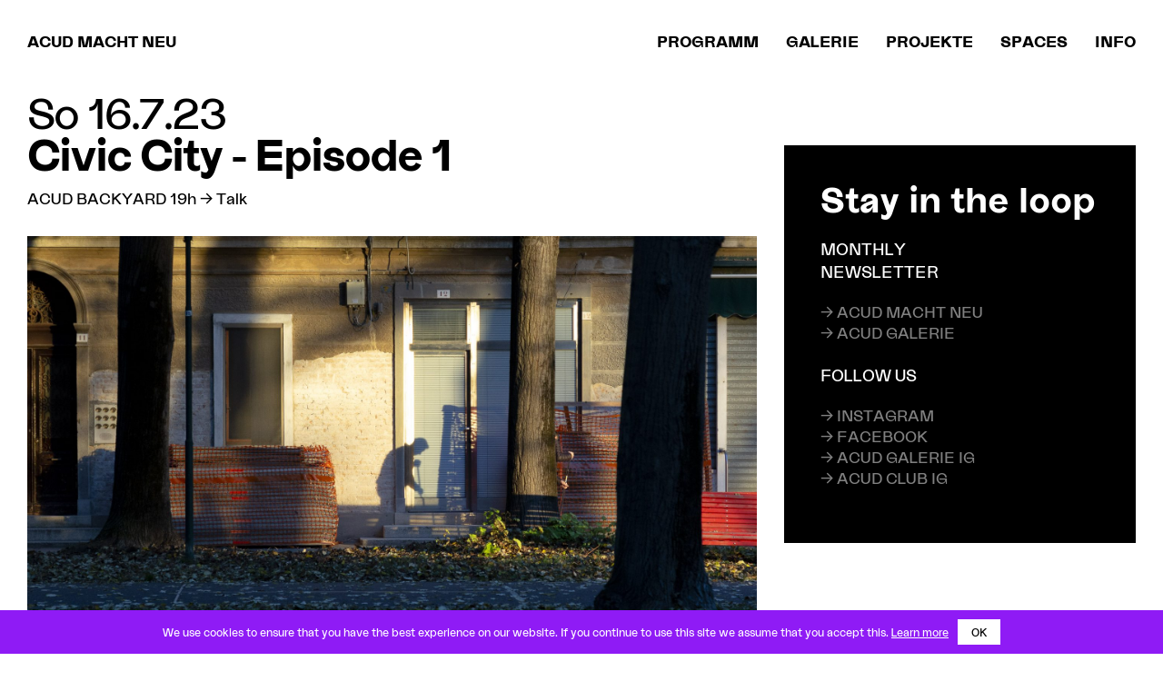

--- FILE ---
content_type: text/html; charset=UTF-8
request_url: https://acudmachtneu.de/events/1992/civic-city-episode-1/
body_size: 7968
content:
<!doctype html>
<html lang="en-US" class="no-js">
<head>
	<!-- Global site tag (gtag.js) - Google Analytics -->
	<script async src="https://www.googletagmanager.com/gtag/js?id=UA-125872042-1"></script>
	<script>
		window.dataLayer = window.dataLayer || [];
		function gtag(){dataLayer.push(arguments);}
		gtag('js', new Date());
		gtag('config', 'UA-125872042-1');
	</script>

	<meta charset="UTF-8">
	<title>  Civic City &#8211; Episode 1 | ACUD MACHT NEU</title>

	<meta http-equiv="X-UA-Compatible" content="IE=edge,chrome=1">
	<meta name="viewport" content="width=device-width, initial-scale=1.0">
	<meta name="description" content="3 spaces for music, art and extended program at kunsthaus ACUD">

	<link rel="apple-touch-icon" sizes="180x180" href="/apple-touch-icon.png">
	<link rel="icon" type="image/png" sizes="32x32" href="/favicon-32x32.png">
	<link rel="icon" type="image/png" sizes="16x16" href="/favicon-16x16.png">
	<link rel="manifest" href="/site.webmanifest">
	<link rel="mask-icon" href="/safari-pinned-tab.svg" color="#5bbad5">
	<meta name="msapplication-TileColor" content="#da532c">
	<meta name="theme-color" content="#ffffff">

	<link rel='dns-prefetch' href='//unpkg.com' />
<link rel='dns-prefetch' href='//use.fontawesome.com' />
<link rel='dns-prefetch' href='//s.w.org' />
<link rel='stylesheet' id='eme-jquery-ui-css-css'  href='https://acudmachtneu.de/resources/plugins/events-made-easy/css/jquery-ui-theme-smoothness-1.11.3/jquery-ui.min.css?ver=4.9.8' media='all' />
<link rel='stylesheet' id='eme-jquery-ui-autocomplete-css'  href='https://acudmachtneu.de/resources/plugins/events-made-easy/css/jquery.autocomplete.css?ver=4.9.8' media='all' />
<link rel='stylesheet' id='eme-jquery-select2-css-css'  href='https://acudmachtneu.de/resources/plugins/events-made-easy/js/jquery-select2/select2-4.0.4/dist/css/select2.min.css?ver=4.9.8' media='all' />
<link rel='stylesheet' id='eme_stylesheet-css'  href='https://acudmachtneu.de/resources/plugins/events-made-easy/css/eme.css?ver=4.9.8' media='all' />
<link rel='stylesheet' id='eme-leaflet-css-css'  href='https://acudmachtneu.de/resources/plugins/events-made-easy/js/leaflet-1.4.0/leaflet.css?ver=4.9.8' media='all' />
<link rel='stylesheet' id='amn-swiper-css-css'  href='https://acudmachtneu.de/resources/themes/amn/bower_components/swiper/dist/css/swiper.min.css?ver=3.4.2' media='all' />
<link rel='stylesheet' id='amn-awesome-css-css'  href='https://use.fontawesome.com/releases/v5.2.0/css/all.css?ver=5.2.0' media='all' />
<link rel='stylesheet' id='amn-aos-css'  href='https://unpkg.com/aos@next/dist/aos.css?ver=5.2.0' media='all' />
<link rel='stylesheet' id='amn-style-css'  href='https://acudmachtneu.de/resources/themes/amn/style.css?ver=7.0.7' media='all' />
<link rel='stylesheet' id='msl-main-css'  href='https://acudmachtneu.de/resources/plugins/master-slider/public/assets/css/masterslider.main.css?ver=3.9.3' media='all' />
<link rel='stylesheet' id='msl-custom-css'  href='https://acudmachtneu.de/resources/uploads/master-slider/custom.css?ver=5.8' media='all' />
<script type='text/javascript' src='https://acudmachtneu.de/resources/themes/amn/js/vendor/conditionizr-4.3.0.min.js?ver=4.3.0'></script>
<script type='text/javascript' src='https://acudmachtneu.de/resources/themes/amn/js/vendor/modernizr-2.7.1.min.js?ver=2.7.1'></script>
<script type='text/javascript' src='https://acudmachtneu.de/app/wp-includes/js/jquery/jquery.js?ver=1.12.4'></script>
<script type='text/javascript' src='https://acudmachtneu.de/app/wp-includes/js/jquery/jquery-migrate.min.js?ver=1.4.1'></script>
<script type='text/javascript' src='https://acudmachtneu.de/app/wp-includes/js/jquery/ui/core.min.js?ver=1.11.4'></script>
<script type='text/javascript' src='https://acudmachtneu.de/app/wp-includes/js/jquery/ui/datepicker.min.js?ver=1.11.4'></script>
<script type='text/javascript'>
jQuery(document).ready(function(jQuery){jQuery.datepicker.setDefaults({"closeText":"Close","currentText":"Today","monthNames":["January","February","March","April","May","June","July","August","September","October","November","December"],"monthNamesShort":["Jan","Feb","Mar","Apr","May","Jun","Jul","Aug","Sep","Oct","Nov","Dec"],"nextText":"Next","prevText":"Previous","dayNames":["Sunday","Monday","Tuesday","Wednesday","Thursday","Friday","Saturday"],"dayNamesShort":["Sun","Mon","Tue","Wed","Thu","Fri","Sat"],"dayNamesMin":["S","M","T","W","T","F","S"],"dateFormat":"MM d, yy","firstDay":1,"isRTL":false});});
</script>
<script type='text/javascript' src='https://acudmachtneu.de/resources/plugins/events-made-easy/js/jquery-select2/select2-4.0.4/dist/js/select2.min.js?ver=2.0.84'></script>
<script type='text/javascript'>
/* <![CDATA[ */
var emebasic = {"translate_plugin_url":"https:\/\/acudmachtneu.de\/resources\/plugins\/events-made-easy\/","translate_ajax_url":"https:\/\/acudmachtneu.de\/app\/wp-admin\/admin-ajax.php","translate_selectstate":"State","translate_selectcountry":"Country","translate_frontendnonce":"09d0a338f8","translate_error":"An error has occurred","translate_clear":"Clear","translate_mailingpreferences":"Mailing preferences","translate_yessure":"Yes, I'm sure","translate_iwantmails":"I want to receive mails","translate_dateformat":"MM d, yy"};
/* ]]> */
</script>
<script type='text/javascript' defer="defer" src='https://acudmachtneu.de/resources/plugins/events-made-easy/js/eme.js?ver=2.0.84'></script>
<link rel='https://api.w.org/' href='https://acudmachtneu.de/wp-json/' />
<link rel="alternate" type="application/json+oembed" href="https://acudmachtneu.de/wp-json/oembed/1.0/embed?url=https%3A%2F%2Facudmachtneu.de%2Fevents%2F" />
<link rel="alternate" type="text/xml+oembed" href="https://acudmachtneu.de/wp-json/oembed/1.0/embed?url=https%3A%2F%2Facudmachtneu.de%2Fevents%2F&#038;format=xml" />
<link rel="canonical" href="https://acudmachtneu.de/events/civic-city-episode-1/" />
<script>var ms_grabbing_curosr = 'https://acudmachtneu.de/resources/plugins/master-slider/public/assets/css/common/grabbing.cur', ms_grab_curosr = 'https://acudmachtneu.de/resources/plugins/master-slider/public/assets/css/common/grab.cur';</script>
<meta name="generator" content="MasterSlider 3.9.3 - Responsive Touch Image Slider | avt.li/msf" />
	<script>
        // conditionizr.com
        // configure environment tests
        conditionizr.config({
        	assets: 'https://acudmachtneu.de/resources/themes/amn',
        	tests: {}
        });
    </script>
</head>
<body class="page-template-default page page-id-4260 _masterslider _ms_version_3.9.3 events">
	<div class="l-body-wrapper">
		<div class="l-wrapper l-wrapper--header">
				<header class="header l-wrapper-inner jsHeader" role="banner">
				<div class="header__title t-bold">
					<a href="https://acudmachtneu.de">
						ACUD MACHT NEU					</a>

									</div>

				<nav class="nav header__nav jsHeader__nav" role="navigation">
					<ul class="main-menu "><li class="main-menu__item  main-menu__item--4248"><a href="https://acudmachtneu.de/programm/" class="main-menu__link">Programm</a></li>
<li class="main-menu__item  main-menu__item--4254"><a href="https://acudmachtneu.de/spaces/galerie/" class="main-menu__link">Galerie</a></li>
<li class="main-menu__item  main-menu__item--8670"><a href="https://acudmachtneu.de/projekte/" class="main-menu__link">Projekte</a></li>
<li class="main-menu__item  main-menu__item--parent  main-menu__item--4250"><a href="https://acudmachtneu.de/spaces/" class="main-menu__link">Spaces</a>
	<ul class="main-menu__sub-menu main-menu__sub-menu--1">
    <li class="main-menu__sub-menu__item main-menu__sub-menu--1__item  main-menu__item--4253"><a href="https://acudmachtneu.de/spaces/club/" class="main-menu__sub-menu__link  main-menu__sub-menu--1__link">Club</a></li>
    <li class="main-menu__sub-menu__item main-menu__sub-menu--1__item  main-menu__item--4255"><a href="https://acudmachtneu.de/spaces/studio/" class="main-menu__sub-menu__link  main-menu__sub-menu--1__link">Studio</a></li>
    <li class="main-menu__sub-menu__item main-menu__sub-menu--1__item  main-menu__item--4254"><a href="https://acudmachtneu.de/spaces/galerie/" class="main-menu__sub-menu__link  main-menu__sub-menu--1__link">Galerie</a></li>
    <li class="main-menu__sub-menu__item main-menu__sub-menu--1__item  main-menu__item--4252"><a href="https://acudmachtneu.de/spaces/backyard/" class="main-menu__sub-menu__link  main-menu__sub-menu--1__link">Backyard</a></li>
</ul>
</li>
<li class="main-menu__item  main-menu__item--parent  main-menu__item--4251"><a href="https://acudmachtneu.de/info/" class="main-menu__link">Info</a>
	<ul class="main-menu__sub-menu main-menu__sub-menu--1">
    <li class="main-menu__sub-menu__item main-menu__sub-menu--1__item  main-menu__item--4257"><a href="https://acudmachtneu.de/info/about/" class="main-menu__sub-menu__link  main-menu__sub-menu--1__link">About</a></li>
    <li class="main-menu__sub-menu__item main-menu__sub-menu--1__item  main-menu__item--4258"><a href="https://acudmachtneu.de/info/team/" class="main-menu__sub-menu__link  main-menu__sub-menu--1__link">Team</a></li>
    <li class="main-menu__sub-menu__item main-menu__sub-menu--1__item  main-menu__item--4249"><a href="https://acudmachtneu.de/mag/" class="main-menu__sub-menu__link  main-menu__sub-menu--1__link">Archive</a></li>
    <li class="main-menu__sub-menu__item main-menu__sub-menu--1__item  main-menu__item--4256"><a href="https://acudmachtneu.de/info/kontakt/" class="main-menu__sub-menu__link  main-menu__sub-menu--1__link">Kontakt</a></li>
    <li class="main-menu__sub-menu__item main-menu__sub-menu--1__item  main-menu__item--4259"><a href="https://acudmachtneu.de/info/rental/" class="main-menu__sub-menu__link  main-menu__sub-menu--1__link">Rentals</a></li>
    <li class="main-menu__sub-menu__item main-menu__sub-menu--1__item  main-menu__item--8057"><a href="https://acudmachtneu.de/info/accessibility/" class="main-menu__sub-menu__link  main-menu__sub-menu--1__link">Barrier-free</a></li>
    <li class="main-menu__sub-menu__item main-menu__sub-menu--1__item  main-menu__item--11423"><a href="https://www.google.com/maps/place/ACUD+MACHT+NEU/@52.5335332,13.3986714,17z/data=!3m1!4b1!4m5!3m4!1s0x47a851fadbd3996d:0x52be653004de1913!8m2!3d52.53353!4d13.40086" class="main-menu__sub-menu__link  main-menu__sub-menu--1__link">FIND US</a></li>
</ul>
</li>
</ul>					<div class="footer__social footer__social--nav-header t-uppercase">
						<a href="/impressum/" class="footer__social__item footer__social__item--text">Impressum</a>
						<a href="/privacy/"class="footer__social__item footer__social__item--text">PRIVACY</a>
						<a href="https://instagram.com/acudmachtneu" target="_blank" class="footer__social__item">IG</a>
						<a href="https://facebook.com/AcudMachtNeu" target="_blank" class="footer__social__item">FB</a>
						<a href="https://www.youtube.com/results?search_query=acud+macht+neu" target="_blank" class="footer__social__item footer__social__item--end">YT</a>
					</div>
				</nav>

				<button class="hamburger hamburger--minus l-hamburger jsHamburger" type="button">
				<span class="hamburger-box">
					<span class="hamburger-inner"></span>
				</span>
				</button>

			</header>
		</div>

				
		<div class="l-wrapper-container">
<main role="main">
	
	<div class="l-wrapper">
		<div class="event-single l-wrapper-inner l-wrapper-inner-has-widget">
			<div class="l-wrapper-inner-has-widget__margin">
				
				
				
				<section class="l-section l-wrapper-inner-has-widget__content">
				
					<article id="post-4260" class="article event-article">

						<div class="event-article__header l-section l-section-offset">
							<div class="t-title-header">
								<div class="t3 t-title-header">So 16.7.23</div><h1 class="t3 t-bold t-title-header--event">Civic City - Episode 1</h1><div class="t-margin-header t-margin-header--t2"> ACUD BACKYARD&nbsp;19h  &rarr; Talk </div>															</div>
						</div>

						<div class="event-article__figure l-section t-section-title--header">
							<img width="1920" height="1080" src="https://acudmachtneu.de/resources/uploads/2023/06/Venice-1920x1080.jpg" class="attachment-hd2 size-hd2" alt="" srcset="https://acudmachtneu.de/resources/uploads/2023/06/Venice-1920x1080.jpg 1920w, https://acudmachtneu.de/resources/uploads/2023/06/Venice-640x360.jpg 640w" sizes="(max-width: 1920px) 100vw, 1920px" />						</div>

						<div class="event-article__content wysiwug wysiwug--event">
							<p>The first episode of the talk series Civic City, titled "<strong>Planning Processes/Decision-Making/Accountability</strong>," dives into how decisions are made and urban processes are planned. It examines the involvement of different stakeholders in the planning process, their reactions to the needs of the population, and the starting point for processes of change. The representation of minority cultures and the voices of the marginalized in these processes are also explored.</p>
<p><em>Die erste Folge <strong>Planung/Entscheidung/Rechenschaft</strong> befasst sich damit, wie Entscheidungen getroffen und urbane Prozesse geplant werden. Es wird untersucht, wie verschiedene Interessengruppen in den Planungsprozess einbezogen werden, wie auf die Bedürfnisse der Bevölkerung reagiert wird und wo der Ausgangspunkt für Veränderungsprozesse liegt. Auch die Vertretung von Minderheitenkulturen und die Stimmen der von diesen Prozessen ausgegrenzten werden untersucht.</em></p>
<p>GÄSTE /GUESTS <strong>Tina Müller</strong> (Protestoper Lauratibor), <strong>Christof Mayer</strong> Mitbegründer von Raumlabor Berlin und Gastprofessor an der UdK Berlin MODERATION: <strong>Fetewei Tarekegn</strong> <em>nach dem Gespräch Musik von</em>/after the talk a concert by <strong>Öz Kaveller</strong> </p>
<p><strong>Eintritt frei</strong></p>
<p><img src="https://acudmachtneu.de/resources/uploads/2023/07/Tina_Müller-s-1-700x864.jpg" alt="" class="alignnone size-large wp-image-10891" /></p>
<p><strong>Tina Müller</strong> (Berlin) is a playwright. Her plays are usually created in a collaborative process with the actors and actresses and have been performed many times and won awards. For some years now, she has been working increasingly at the interface of art and activism. She wrote the libretto of the protest opera Wem gehört Lauratibor? (Who owns Lauratibor?) for the preservation of the Ratibor 14 area and Kreuzberg's neighbourhood culture, which was performed in numerous demonstrations on Berlin's streets from 2020-22, as well as at the Copenhagen Opera Festival.<br />
She is currently developing the street performance Der Turm stürzt ein (The Tower Collapses) in a collective against the opening of the Amazon Tower in Berlin-Friedrichshain. </p>
<p><em><strong>Tina Müller</strong> (Berlin) ist Theaterautorin. Ihre Stücke entstehen meist im gemeinsamen Prozess mit den Darsteller*innen und wurden vielfach nachgespielt, sowie ausgezeichnet. Seit einigen Jahren arbeitet sie vermehrt an der Schnittstelle von Kunst und Aktivismus. Für den Erhalt des Areals Ratibor 14 und der Kreuzberger Kiezkultur schrieb sie das Libretto der Protestoper Wem gehört Lauratibor?, die von 2020-22 in zahlreichen Demonstrationen auf Berlins Straßen, sowie dem Kopenhagen Opera Festival aufgeführt wurde.<br />
Zur Zeit entwickelt sie im Kollektiv die Straßenperformance Der Turm stürzt ein gegen die Eröffnung des Amazon-Towers in Berlin-Friedrichshain.</em> </p>
<p><img src="https://acudmachtneu.de/resources/uploads/2023/07/csm_Christof_Mayer_408a148a3f.jpg" alt="" class="alignnone size-full wp-image-10890" /></p>
<p><em><strong>Christof Mayer</strong> (* 1967) studierte Architektur in Berlin und London. Er beschloss das Studium an der Technischen Universität Berlin als Diplom Ingenieur. Gemeinsam mit Andrea Hofmann, Jan Liesegang und Markus Bader begründete er die Gruppe raumlaborberlin. Christof Mayer unterrichtete in Deutschland, Norwegen, Australien und in der Schweiz. 2014 hielt er eine Residency an der Monash University in Melbourne. Seit 2017 ist er Professor APP/DAV an der Bergen Architecture School in Bergen, Norwegen und seit 2018 Gastprofessor an der UdK Berlin in der Fakultät Gestaltung im Institut für Architektur und Städtebau.</em></p>
<p><strong>Christof Mayer</strong> (* 1967) studied architecture in Berlin and London. He graduated from the Technical University of Berlin with a degree in engineering. Together with Andrea Hofmann, Jan Liesegang and Markus Bader he founded the group raumlaborberlin. Christof Mayer has taught in Germany, Norway, Australia and Switzerland. In 2014, he held a residency at Monash University in Melbourne. Since 2017 he has been Professor APP/DAV at the Bergen Architecture School in Bergen, Norway, and since 2018 he has been a visiting professor at the UdK Berlin in the Faculty of Design in the Institute of Architecture and Urban Design.</p>
<p><strong>Über/About:</strong></p>
<p><strong>CIVIC CITY<br />
Participation: Politics, Art and the City</strong><br />
Series of talks with musical accompaniment in public space.<br />
In English with translation</p>
<p>16.07. | 19:00 ACUD MACHT NEU<br />
13.08. | 19:00 NACHBARSCHAFTSCAMPUS DAMMWEG<br />
20.08. | 18:00 TAK THEATER - PRINZENHOF<br />
10.09. | 19:00 ACUD MACHT NEU<br />
08.10. | 19:00 AUFBAU HAUS (DATUM TBC)</p>
<p>The "Civic City" series of conversations, which will also be broadcast live as a podcast and video stream, brings together artists*, urbanists*, thinkers*, and organizers in conversations to discuss, explore, and imagine new forms of living, working, and participating together in Berlin, both now and in the future.<br />
What does participation look like in a city like Berlin?  Is it constant voting in referenda or referendums, do citizens get the opportunity to participate in planning processes? How do we develop alternative designs amidst a flood of fragmentary information and impulses that fill our daily lives? In this daily onslaught, after the fake news has filtered out, where do we still find places where open discussion is possible? Is it possible to combine participation, family and work? How do people who are part of this society but do not have German citizenship participate?<br />
In a series of 5 conversations, we want to create public spaces of mutual enrichment that allow moments of shared reflection and imagination. Moderated by Fetewei Tarekegn, a presenter, artist, and urban gardener who regularly invites guests on his show "Minority Report" to engage in critical conversations about their experiences as part of minority groups and who co-manages a community garden at the Dammweg Community Campus.<br />
This series is a joint project of ACUD MACHT NEU, the Community Campus Dammweg (Berlin Mondiale), tak Theater Aufbau Kreuzberg and Aufbau Haus and is part of the initiative DRAUSSENSTADT, funded by the Senate Department for Culture and Europe and the Stiftung für Kulturelle Weiterbildung und Kulturberatung.</p>
<p>With: Tina Müller, Youness Atbane, Houssam Aldeen, Khabit Ebob Enow, Ali Moraly, Anna Gomann, Sulafa Hijazi, a.o.</p>
<p><em><strong>CIVIC CITY<br />
Participation: Politics, Art and the City</strong><br />
Gesprächsreihe mit musikalischer Begleitung im öffentlichen Raum.<br />
In englischer Sprache mit Übersetzung</p>
<p>16.07. | 19:00 ACUD MACHT NEU<br />
13.08. | 19:00 NACHBARSCHAFTSCAMPUS DAMMWEG<br />
20.08. | 18:00 TAK THEATER - PRINZENHOF<br />
10.09. | 19:00 ACUD MACHT NEU<br />
08.10. | 19:00 AUFBAU HAUS (DATUM TBC)</p>
<p>Die Gesprächsreihe "Civic City",  die auch live als Podcast und Videostream übertragen wird, bringt Künstler*innen, Urbanist*innen, Denker*innen und Organisator*innen in Unterhaltungen zusammen, um aktuelle und zukünftige Formen des Zusammenlebens, der Arbeit und der Beteiligung in Berlin zu diskutieren, zu untersuchen und neue Formen zu imaginieren.<br />
Wie sieht Teilhabe und Partizipation in einer Stadt wie Berlin aus?  Ist es ständiges Abstimmen in Volksentscheiden oder Referenden, bekommen Bürger*innen Gelegenheit, sich in Planungsprozessen einzubringen? Wie entwickeln wir Alternativ-Entwürfe inmitten einer Flut von fragmentarischen Informationen und Impulsen, die unsere Alltage füllen? Wo finden wir in diesem täglichen Ansturm, nachdem der Fake News gefiltert ist, noch Plätze, in denen eine offene Diskussion möglich ist? Ist es möglich, Teilhabe, Familie und Beruf zu vereinen? Wie beteiligen sich Menschen, die Teil dieser Gesellschaft sind, aber über keine deutsche Staatsangehörigkeit verfügen?<br />
In einer Reihe von 5 Gesprächen möchten wir öffentliche Räume der gegenseitigen Bereicherung schaffen, die Momente der gemeinsamen Reflektion und Vorstellung erlauben. Moderiert von Fetewei Tarekegn, einem Moderator, Künstler und urbanen Gärtner, der in seiner Sendung “Minority Report” regelmäßig Gäste zu kritischen Unterhaltungen über ihre Erfahrungen als Teil von Minderheiten einlädt und am Community Campus Dammweg einen Gemeinschaftsgarten mitbetreibt.<br />
Diese Reihe ist ein Gemeinschaftsprojekt von ACUD MACHT NEU, dem Community Campus Dammweg (Berlin Mondiale), dem tak Theater Aufbau Kreuzberg und dem Aufbau Haus und ist Teil der Initiative DRAUSSENSTADT, gefördert von der Senatsverwaltung für Kultur und Europa sowie der Stiftung für Kulturelle Weiterbildung und Kulturberatung.</p>
<p>Mit: Tina Müller, Youness Atbane, Houssam Aldeen, Khabit Ebob Enow, Ali Moraly, Anna Gomann, Sulafa Hijazi, u.a.	</em></p>
<p>Ein Projekt von:</p>
<p><img src="https://acudmachtneu.de/resources/uploads/2023/06/Logos-draussen-700x181.jpg" alt="" class="alignnone size-large wp-image-10885" /></p>
<p><img src="https://acudmachtneu.de/resources/uploads/2023/06/draussenstadt_logo_rgb_schwarz-web-700x116.jpg" alt="" class="alignnone size-large wp-image-10884" /></p>
						</div>

						
					</article>

												</section>

				<section class="l-section l-wrapper-inner-has-widget__widget">
					<div class="widget-newsletter">
	<div class="widget-border">
		<h2 class="t2 t-bold">Stay in the loop</h2>
		<h3 class="t0-5">
			monthly <br> newsletter
		</h3>
		
		<div class=""><a href="http://eepurl.com/TbEyr" target="_blank">&rarr; ACUD MACHT NEU</a></div>
		<div class=""><a href="http://eepurl.com/TbEyr" target="_blank">&rarr; ACUD GALERIE</a> </div>
		<br />
		<h3 class="t0-5">Follow us</h3>
		<div class=""><a href="https://instagram.com/acudmachtneu" target="_blank">&rarr; INSTAGRAM</a></div>
		<div class=""><a href="https://facebook.com/AcudMachtNeu" target="_blank">&rarr; FACEBOOK</a></div>
		<div class=""><a href="https://instagram.com/acudgalerie" target="_blank">&rarr; ACUD GALERIE IG</a></div>
		<div class=""><a href="https://instagram.com/acudclub" target="_blank">&rarr; ACUD CLUB IG</a></div>
	</div>
</div>
	
				</section>


				

			</div>
		</div>
	</div>

</main>

			<div class="l-wrapper l-wrapper--footer">
				<footer class="footer l-wrapper-inner" role="contentinfo">
					
					<div class="footer__address">
						<div class="footer__address__logo">
							<img src="https://acudmachtneu.de/resources/themes/amn/img/amn-logo.svg" class="footer__address__logo__img">
						</div>
						<div class="footer__address__text t-uppercase">
							<a target="_blank" href="https://www.google.com/maps/place/ACUD+MACHT+NEU/@52.5335332,13.3986714,17z/data=!3m1!4b1!4m5!3m4!1s0x47a851fadbd3996d:0x52be653004de1913!8m2!3d52.53353!4d13.40086">
							Veteranenstraße 21<br>
							10119 Berlin Mitte<br>
							U8 Rosenthaler Platz
							</a>
						</div>	
					</div>

					<div class="footer__social t-uppercase">
						<a href="/impressum/" class="footer__social__item footer__social__item--text">Impressum</a>
						<a href="/privacy/"class="footer__social__item footer__social__item--text">PRIVACY</a>
						<a href="https://instagram.com/acudmachtneu" target="_blank" class="footer__social__item">IG</a>
						<a href="https://facebook.com/AcudMachtNeu" target="_blank" class="footer__social__item">FB</a>
						<a href="https://www.youtube.com/results?search_query=acud+macht+neu" target="_blank" class="footer__social__item footer__social__item--end">YT</a>
					</div>
				</footer>
			</div>

		</div>
		<script type='text/javascript' src='https://acudmachtneu.de/app/wp-includes/js/jquery/ui/widget.min.js?ver=1.11.4'></script>
<script type='text/javascript' src='https://acudmachtneu.de/app/wp-includes/js/jquery/ui/mouse.min.js?ver=1.11.4'></script>
<script type='text/javascript' src='https://acudmachtneu.de/app/wp-includes/js/jquery/ui/resizable.min.js?ver=1.11.4'></script>
<script type='text/javascript' src='https://acudmachtneu.de/app/wp-includes/js/jquery/ui/draggable.min.js?ver=1.11.4'></script>
<script type='text/javascript' src='https://acudmachtneu.de/app/wp-includes/js/jquery/ui/button.min.js?ver=1.11.4'></script>
<script type='text/javascript' src='https://acudmachtneu.de/app/wp-includes/js/jquery/ui/position.min.js?ver=1.11.4'></script>
<script type='text/javascript' src='https://acudmachtneu.de/app/wp-includes/js/jquery/ui/dialog.min.js?ver=1.11.4'></script>
<script type='text/javascript' src='https://acudmachtneu.de/resources/themes/amn/bower_components/lazysizes/lazysizes.min.js?ver=4.1.0'></script>
<script type='text/javascript' src='https://acudmachtneu.de/resources/themes/amn/bower_components/swiper/dist/js/swiper.min.js?ver=3.4.2'></script>
<script type='text/javascript' src='https://acudmachtneu.de/resources/themes/amn/js/min/cookie.notice.min.js?ver=4.9.8'></script>
<script type='text/javascript' src='https://unpkg.com/aos@next/dist/aos.js?ver=4.9.8'></script>
<script type='text/javascript' src='https://acudmachtneu.de/resources/themes/amn/js/cookie-notice-config.js?ver=4.9.8'></script>
<script type='text/javascript' src='https://acudmachtneu.de/resources/plugins/master-slider/public/assets/js/jquery.easing.min.js?ver=3.9.3'></script>
<script type='text/javascript' src='https://acudmachtneu.de/resources/plugins/master-slider/public/assets/js/masterslider.min.js?ver=3.9.3'></script>
<script type='text/javascript' src='https://acudmachtneu.de/resources/themes/amn/js/min/scripts-min.js?ver=7.0.7'></script>
<script type='text/javascript' src='https://acudmachtneu.de/app/wp-includes/js/wp-embed.min.js?ver=4.9.8'></script>
		
		</div>
	</body>
</html>


--- FILE ---
content_type: text/css
request_url: https://acudmachtneu.de/resources/plugins/events-made-easy/css/eme.css?ver=4.9.8
body_size: 2902
content:
@media only screen and (min-width: 900px) {
  #div_person {position: relative;}
  #div_person_image {position:absolute; left:50%; top:0; z-index: 100;}
}
@media only screen and (min-width: 600px) {
  .rightclickhint {
    float: right;
    margin: 0;
  }
}

/* don't show the right-click hint for small screens */
@media only screen and (max-width: 600px) {
	.rightclickhint {display:none;}
	.eme_import_form_img {display:none;}
	.jtable-page-list {display:none !important;}
	.jtable-page-info {display:none !important;}
}

#person_image_example {
   max-height: 250px;
   max-width: 300px;
}

.eme_select2_class {
   width: 50%;
}

.eme_admin_button_middle {
	vertical-align: middle !important;
}

.eme_smaller {
   font-size: smaller;
   margin-bottom: 0em;  margin-top: 0em;
}

table.eme_membership_admin_table td {
	vertical-align: top;
}

table#eme-bookings-table tfoot td.booking-result {
	font-weight: bold;
   	background:#6D6D6D url("../images/menu-bits.gif") repeat-x scroll left top;      
	color: #eee;
}

div#eme_printable_container {
	width: 100%;
	text-align: center;
}

table#eme_printable_table {
	width: 100%;
   border-collapse:collapse;
}

tr#eme_printable_booked-seats td {
	border-top: 2px solid grey;
}

table#eme-bookings-table tfoot th {
	text-align: right;
	padding-right: 1em;
}    

table#event_attributes tr {
	vertical-align: top;
}

table.eme-rsvp-form, table.eme-member-form {
	width: 80%;
}  
table.eme-rsvp-form th, table.eme-member-form th { 
	text-align: right;
	width: 35%;
}

table.eme-rsvp-form td, table.eme-member-form td { 
	padding-left: 1em;
	text-align: left;
}      

div.eme-rsvp-message-success, div.eme-member-message-success, div.eme-subscribe-message-success, div.eme-unsubscribe-message-success, div.eme-rsvp-message-error, div.eme-member-message-error, div.eme-subscribe-message-error, div.eme-unsubscribe-message-error {
	margin-bottom: 1em;
	background-color: #FDDD73;
	padding: 5px;
	border: 2px solid #FF9100;
}
.eme-hidden {     
	display: none; /* by default hidden, we'll show it via ajax when needed */
}

/* Printable stuff */
body#printable {
	font-family: Geneva, Helvetica, Arial, sans-serif;  
	text-align: center;
}  
body#printable #container { 
	margin: 0 auto; 
	width: 780px;
	text-align: left;
}                                                                   
table#bookings-table {
	width: 600px;     
	border-spacing: 0px;

}
table#bookings-table td {
	padding: 5px 0;
}
table#bookings-table td.seats-number {
	text-align: right;
	padding-right: 20px;
}
table#bookings-table th {
	text-align: left;
	margin-left: 5px;
}   
table#bookings-table tr#booked-seats td{
	border-top: 2px solid #999;    
}      

table#bookings-table td.total-label {
	text-align: right;
}                                  

table#bookings-table tr#booked-seats td.seats-number, table#bookings-table tr#available-seats td.seats-number {
	font-weight: bold;
}

p#recurrence_warning {
	border: 2px solid #FD0000;
	background: #FF7146;
	color: #fff;
	font-weight: bold;
	padding: 5px;
}
input#event_url {
	width: 100%
}
div#icon-events{
	background:url('../images/calendar-32.png') no-repeat center;
}

table#eme-location-data th {
	text-align: right;
	width: 50px;
}
#eme_global_map {
	line-height: 100%;
}
.eme-location-map {
	width: 100%;
	height: 300px;
	line-height: 100%;
}
.eme-location-balloon {
	font-size: 95%;  
	line-height: 100%;
   margin-bottom: 1em;
}
/* this one influences the map appearance in the admin backend when editing events */
div#eme-admin-map-not-found {
   width: 400px;
   font-size: 140%;
   text-align: center;
   margin-top: 100px;
   display: none;
}
div#eme-admin-location-map {
   width: 400px;
   height: 300px;
   display: none;
   margin-right: 8px;
}
/* for google maps to work ok in IE, we need at least 690px as max-width for the images */
.eme_global_map img,
.eme-location-map img {
	max-width: none !important;
	background: none !important;
}
.eme_events_list, .eme_locations_list {
   clear:both;
}
.eme_locations_list li {
   cursor:default;
}

table.eme-calendar-table td {
	padding: 2px 4px;
	text-align: center;
}
table.eme-calendar-table tr.days-names {
	font-weight: bold;
}
table.eme-calendar-table td.eventless-pre, table.eme-calendar-table td.eventless-post {
	color: #ccc;
}
table.eme-calendar-table td.eventful a, table.eme-calendar-table td.eventful-today a, div.eventful-today a, div.eventful a {
  font-weight: bold;
  color: #FD7E29;
}
table.eme-calendar-table td span.eme-cal-holidays {
  color: #FD7E29;
}

table.eme-calendar-table td.eventless-today {
   background-color: #CFCFCF;  
}
table.eme-calendar-table thead {
	font-size: 120%;  
	font-weight: bold;  
}

/*
.eme-calendar-table {
	background-color:#fff;
}
*/
table.fullcalendar {
	table-layout:fixed;
	border-collapse:collapse;
	width:100%;
}
#content table.fullcalendar td {
	border:1px solid #000;
}
table.fullcalendar td {
	padding:0 !important;
	border:1px solid #000;
	text-align:left;
	vertical-align:top;
}
table.fullcalendar a.prev-month, table.smallcalendar a.prev-month, div.emeDivTableHead a.prev-month {
	float:left;
	padding-left:.7em;
	text-decoration:none;
}
table.fullcalendar a.prev-month img, table.smallcalendar a.prev-month img {
        display: inline;
}
table.fullcalendar a.next-month, table.smallcalendar a.next-month, div.emeDivTableHead a.next-month {
	float:right;
	padding-right:.7em;
	text-decoration:none;
}
table.fullcalendar a.next-month img, table.smallcalendar a.next-month img {
        display: inline;
}
table.fullcalendar td.month_name, div.month_name {
	text-align:center;
	vertical-align:middle;
}
table.fullcalendar tr.days-names td, div.days-names {
	height:1.4em;
	text-align:center;
	vertical-align:middle;
}
table.fullcalendar tbody td {
	height:4em;
	text-align:left;
	overflow:hidden;
}
table.fullcalendar ul {
	padding-left: 10px;
}
table.fullcalendar ul li {
	margin:7px 0 0 0;
	font-size:.7em;
	line-height:normal;
}
table.fullcalendar td.eventless-today, table.fullcalendar td.eventful-today, div.eventless-today,  div.eventful-today {
	background-color:#eee;
}

table.eme_mailings_table {
   border-collapse: collapse;
   width: 80%;
}
table.eme_mailings_table table, table.eme_mailings_table th, table.eme_mailings_table td {
   border: 1px solid black;
   padding-left: 5px
}

.emeDivTable {
	display: table;
	border-collapse: collapse;
	width: 100%;
}
.emeDivTableHead {
	font-weight: bold;
}
.emeDivTableRow {
	display: table-row;
}
.emeDivTableHeading {
	display: table-header-group;
}
.emeDivTableCell {
	height: 4em;
}
.emeDivTableCell, .emeDivTableHead {
	display: table-cell;
	padding: 3px 0px;
	border: 1px solid #999999;
	width: 12%;
}
.emeDivTableCell ul {
	list-style-position: inside;
	padding-left: 3px;
	font-size: 0.7em;
	line-height: normal;
}
.emeDivTableHeading {
	display: table-header-group;
	font-weight: bold;
}
.emeDivTableFoot {
	display: table-footer-group;
	font-weight: bold;
}
.emeDivTableBody {
	display: table-row-group;
}

#events-pagination-top {
  margin-bottom:1em;
}
#locations-pagination-top,#locations-pagination-bottom,#events-pagination-top,#events-pagination-bottom {
      text-align: center;
}
#locations-pagination-top a,#locations-pagination-bottom a,#events-pagination-top a,#events-pagination-bottom a {
      margin: 0 20px 0 20px;
      text-decoration: none;
      padding: 3px 0;
}
.eme_nav_left {
   float: left;
}
.eme_nav_right {
   float: right;
}
/* eliminate the vertical space between the "Your Street Address" text entry box and the "Get Directions" submit button in cases where the button wraps below the text box in the map location balloon */
#saddr {
  margin-bottom:0;
}
/* for the honeypot, render it invisible */
#honeypot_check { display: none; }
/* for the datepicker at the bottom of the edit/new event page, render it invisible */
#ui-datepicker-div { display: none; }
.eme_formfield_date {
  background-image: url("../images/calendar-16.png");
  background-position: right center;
  background-repeat: no-repeat;
  padding-right: 18px;
}

/* datatable fix so the footer doesn't overlap with the table in some browsers */
.dataTables_wrapper {
  float: left;
  width: 100%;
}
div.dt-buttons {
  float: right;
}

/* jtable fix so the footer doesn't overlap with the table in some browsers */
.jtable-main-container {
  float: left;
  width: 100%;
}

.eme_categories_small {
  font-size:.7em;
}

/* clear X */
.clearable{
  background: url(../images/x.gif) no-repeat right -10px center;
  border: 1px solid #999;
  padding: 3px 18px 3px 4px;     /* Use the same right padding (18) in jQ! */
  border-radius: 3px;
  transition: background 0.4s;
}
.clearable.x  { background: url(../images/x.gif) no-repeat right 5px center !important; } /* (jQ) Show icon */
.clearable.onX{ cursor: pointer; }              /* (jQ) hover cursor style */
.clearable::-ms-clear {display: none; width:0; height:0;} /* Remove IE default X */

/* for the map marker on the global map */
.eme-map-marker{
  text-align: center;
  position: absolute;
  overflow: hidden;
  background-color: red;
  background-repeat: no-repeat;
  background-position: center;
  color: #fff;
  width: 28px;
  height: 28px;
  border-radius: 10%;
  line-height: 22pt;
  font-size: 20px;
  filter: drop-shadow(2px 2px 2px rgba(0,0,0,0.5));
}

/* for the leaflet popup close x, to prevent underlining due to theme boxing */
.leaflet-container a.leaflet-popup-close-button {
	box-shadow: none;
}


--- FILE ---
content_type: image/svg+xml
request_url: https://acudmachtneu.de/resources/themes/amn/img/amn-logo.svg
body_size: 7455
content:
<?xml version="1.0" encoding="utf-8"?>
<!-- Generator: Adobe Illustrator 21.1.0, SVG Export Plug-In . SVG Version: 6.00 Build 0)  -->
<svg version="1.1" id="Ebene_1" xmlns="http://www.w3.org/2000/svg" xmlns:xlink="http://www.w3.org/1999/xlink" x="0px" y="0px"
	 viewBox="0 0 104.8 151.7" style="enable-background:new 0 0 104.8 151.7;" xml:space="preserve">
<style type="text/css">
	.st0{fill-rule:evenodd;clip-rule:evenodd;}
</style>
<g>
	<path class="st0" d="M13.5,74.2c1.3-2.1,2.6-4.2,4-6.2c2.8-4.2,5.7-8.3,8.4-12.6c1.4-2.3,2.4-4.7,3.6-7.2c0.3-0.8,0.7-1,1.5-0.9
		c1.4,0.2,2.8,0.4,4.3,0.6c-0.2,1.1-0.4,2-0.7,3c-1.2,4.6-3.5,8.7-6,12.8c-3,5-6.1,9.9-8.7,15.1c-1.7,3.3-2.6,7-3.7,10.6
		c-0.3,1-0.7,1.5-1.8,1.2c-0.5-0.1-1-0.1-1.6-0.2c1-5.1,2.6-9.9,4.9-14.5c2.3-4.5,4.8-8.9,7.1-13.4c-1.2,1.6-2.4,3.2-3.6,4.8
		c-5,6.8-9.1,14.1-11.6,22.2c-0.4,1.3-1.4,0.4-2.3,0.6c0.6-9.9,4-19,6.5-28.4C9.4,71,5.3,80.2,3.7,90.3c-1,0-2,0-3.1,0
		c0.1-0.8,0.2-1.5,0.4-2.3c1.3-7,3.6-13.6,6.3-20.1c1.2-3.1,2.6-6.1,3.6-9.3c1.2-3.7,2.1-7.4,3.1-11.2c0.2-0.7,0.4-1.1,1.2-1.1
		c1.2,0.1,2.4,0.1,3.6,0.1c0.7,0,1,0.2,1,1c0.1,5.2-0.9,10.2-2.5,15c-1.1,3.4-2.3,6.8-3.5,10.2c-0.2,0.4-0.3,0.9-0.4,1.3
		C13.4,74.2,13.4,74.2,13.5,74.2z"/>
	<path class="st0" d="M11.3,149.5c-0.3,0.2-0.4,0.3-0.4,0.3c-3.1,0.3-3,0.3-3.6-2.7c-1.3-7.3-2.7-14.6-4-21.9
		c-1.4-8-2.4-16-2.2-24.1c0-0.7,0.1-1.4,0.1-2.2c0.8,0,1.5,0,2.2-0.1c0.7-0.1,0.9,0.3,1,0.9c0.5,5.2,1.4,10.4,3,15.4
		c1.7,5.6,3.7,11.2,5.8,16.7c-2.2-10.8-4.3-21.6-3.6-32.9c1,0.1,1.9,0.1,3,0.2c0,3-0.1,5.9,0,8.8c0.2,6.3,1.4,12.4,2.8,18.5
		c1.6,7.3,3.4,14.6,5,21.9c0.1,0.4,0.1,0.8,0.2,1.4c-1,0-1.9,0.1-2.7,0c-0.3,0-0.6-0.4-0.8-0.7c-3.8-10.1-7.6-20.2-11.4-30.3
		c0-0.1-0.1-0.1-0.4-0.1C7.3,129,9.3,139.3,11.3,149.5z"/>
	<path class="st0" d="M91.9,52.7c0.1-1.2,0.1-2.1,0.2-3c0.5-9.3-1-18.3-3-27.3c-1.4-6.2-2.8-12.4-4.2-18.6c-0.2-0.7-0.3-1.5-0.5-2.6
		c2.9,0.2,5.7,0,8.3,0.5c2.5,0.4,3.7,2.7,4.7,4.8c2.3,4.9,3.6,10.1,4.5,15.4c0.9,4.9,1.6,9.9,2.1,14.8c0.4,3.9,0.2,7.8-1,11.6
		c-1,3-2.8,4.3-6,4.3C95.3,52.7,93.6,52.7,91.9,52.7z M88.8,5c2.9,14.4,7.1,28.6,6.6,43.4c3.2,0.3,4-0.2,4.7-3.1
		c0.1-0.2,0.1-0.5,0.1-0.7c0-3.6,0.3-7.2-0.2-10.8c-0.9-6.3-2.2-12.5-3.5-18.7c-0.6-2.6-1.6-5.1-2.7-7.5C92.8,5.2,91.4,4.6,88.8,5z"
		/>
	<path class="st0" d="M87.4,60.6c-0.7,2.3-1.4,4.5-2.2,6.7c-2,5.5-5,10.5-8.1,15.5c-2.1,3.5-4.2,7-6,10.7c-1.2,2.6-1.8,5.5-2.6,8.3
		c-0.1,0.4-0.2,0.8-0.2,1.3c-1.5-0.2-3-0.4-4.5-0.7c0.7-6.9,3.9-12.6,7.8-18.2c-2-0.5-3.9-0.9-5.8-1.3c-0.2,0-0.6,0.4-0.8,0.6
		c-4,5-7,10.4-7.9,16.8c0,0.2-0.1,0.4-0.2,0.7c-1.2-0.3-2.4-0.5-3.6-0.9c-0.2-0.1-0.5-0.7-0.4-1.1c0.8-5.4,3-10.2,6.4-14.4
		c2.2-2.8,4.6-5.4,6.9-8.2c4.2-5.1,7.3-10.8,9-17.2c0.1-0.2,0.2-0.4,0.3-0.8c0.6,0.1,1.1,0.2,1.6,0.3c0.5,0.1,1,0.2,1.7,0.4
		C76.9,67,73.1,73.5,68,79.7c2,0.4,3.7,0.8,5.5,1.1c0.2,0,0.5-0.3,0.7-0.5c4.1-5.8,7.4-12,9.3-18.9c0.3-1,0.7-1.3,1.7-1.1
		C85.8,60.5,86.5,60.5,87.4,60.6z"/>
	<path class="st0" d="M57.6,1.5c0.2-0.2,0.3-0.2,0.3-0.2c3.6-0.3,3.5-0.3,4.5,3.1c2.2,7.6,4.6,15.2,6.6,22.8
		c1.2,4.7,1.8,9.6,2.6,14.4c0.2,1,0.2,2.1,0.6,3c0.3,0.7,0.8,1.5,1.5,1.9c1.7,1.1,3.3,0.5,3.6-1.5c0.2-1.8,0.1-3.7-0.1-5.5
		c-0.8-7.8-2.9-15.4-5-22.9c-1.3-4.6-2.5-9.2-3.8-13.7C68.2,2.4,68.1,2,68,1.4c1.2,0,2.4,0,3.5,0c0.2,0,0.5,0.4,0.6,0.6
		c2.6,10.1,5.3,20.2,7.6,30.4c0.9,4.1,1,8.3,1.3,12.5c0.1,1.2-0.4,2.6-0.9,3.8c-0.7,1.6-2.1,2.3-3.9,2.3c-4.3-0.1-7.4-2.7-7.9-7.5
		c-1.3-12.4-5.2-24-8.8-35.8C58.7,5.7,58.2,3.5,57.6,1.5z"/>
	<path class="st0" d="M81.6,110.4c1.6,0,3.1,0,4.7,0c0.2,1.8,0.2,3.6,0.5,5.3c1.3,6.1,2.7,12.2,4.1,18.2c0.8,3.5,1.8,7.1,2.4,10.6
		c0.6,3.6-1,5.8-4.7,6.3c-5.5,0.7-9.3-1-11-6.9c-2.1-7.3-4.4-14.5-6.4-21.9c-0.9-3.5-1.4-7.1-2-10.7c-0.1-0.5-0.1-1.1-0.1-1.9
		c1.5,0.1,2.9,0.2,4.3,0.4c0.2,0,0.4,0.5,0.4,0.7c0.5,8.6,3.3,16.7,5.7,24.9c0.9,3,1.7,6,2.5,9c0.7,2.3,2.3,3.4,4.6,3.1
		c1.6-0.2,2.5-1,2.2-2.6c-0.4-2.6-1-5.1-1.7-7.6c-1.5-6.1-3.2-12.1-4.7-18.2c-0.6-2.5-0.7-5.1-1-7.6
		C81.6,111.2,81.6,110.8,81.6,110.4z"/>
	<path class="st0" d="M49.6,26.4c1.1,0.1,2.1,0.2,3.1,0.3c0.3,0,0.7,0.3,0.8,0.6c1.4,3.8,2.6,7.6,2.5,11.8c-0.2,5.2-3.1,7.1-7.9,5.3
		c-1.9-0.7-3.4-1.9-4.2-3.8c-1.1-2.7-2.1-5.4-3-8.2c-1.8-5.8-3.5-11.6-5.1-17.5c-0.9-3.3-1.8-6.7-1.5-10.1c0.3-3.4,2.2-4.9,5.6-4.5
		c2.8,0.4,4.6,2,6,4.4c2,3.6,3.1,7.5,4.1,11.5c0.1,0.3,0.2,0.7,0.3,1.1c-1.1,0-2.1,0.1-3.1,0c-0.3,0-0.6-0.6-0.7-0.9
		c-1-3-1.9-6.1-3-9.1c-0.4-1.1-1.2-2.1-2-2.9c-0.5-0.4-1.5-0.8-2-0.5c-0.5,0.2-1,1.2-0.9,1.8c0.4,2.9,0.9,5.9,1.6,8.7
		c2.1,7.6,4.4,15.2,6.6,22.8c0.3,1.2,0.9,2.3,1.5,3.4c0.5,0.8,1.3,1.4,2.3,1.2c1-0.2,1.3-1.1,1.5-2c0.5-2.5,0.1-4.9-0.5-7.4
		C50.9,30.4,50.2,28.5,49.6,26.4z"/>
	<path class="st0" d="M59.6,73c1.6-2.2,3.2-4.3,4.6-6.6c0.8-1.4,1.2-3,1.7-4.6c0.2-0.5,0.2-1.2,0-1.8c-0.2-0.6-0.7-1.3-1.2-1.4
		c-0.4-0.1-1.3,0.2-1.6,0.6c-1,1.3-1.9,2.7-2.8,4.2c-2.6,4.3-5.8,8.1-9.7,11.4c-4.3,3.6-7.7,8-9.4,13.5c-0.4,1.2-0.5,2.5-0.5,3.8
		c0,1,0.3,2,1.4,2.2c1,0.3,1.7-0.5,2.1-1.2c1.5-2.5,2.8-5,4.3-7.5c0.8-1.4,1.8-2.8,2.7-4.3c0.4-0.7,0.9-0.8,1.6-0.4
		c0.7,0.4,1.4,0.7,2.1,1c-1.3,2.2-2.5,4.3-3.7,6.5c-1,1.8-1.9,3.6-2.9,5.4c-0.3,0.6-0.8,1.2-1.2,1.8c-1.7,2.2-3.6,2.7-6,2
		c-2.4-0.8-3.8-2.4-4.1-5.1c-0.3-3.7,0.9-7.1,2.6-10.3c1.9-3.5,4.4-6.5,7.3-9.1c4.4-3.8,8-8.3,11-13.2c0.7-1.1,1.5-2.2,2.3-3.2
		c1.8-2.1,3.6-2.5,6.1-1.5c2,0.8,3.1,2.8,2.9,5.3c-0.2,2.6-1,5-2.3,7.1c-1.2,1.9-2.6,3.7-4,5.5c-0.5,0.7-1.1,0.9-1.9,0.5
		C60.6,73.4,60,73.2,59.6,73z"/>
	<path class="st0" d="M10.4,0.5c1.4,0,2.9-0.4,3.8,0.1c0.8,0.5,1,2.1,1.5,3.2c2.8,6.6,5.6,13.2,8.4,19.9c2.3,5.4,4.5,10.9,5.6,16.8
		c0,0.2,0,0.4,0.1,0.7c-1.5-0.1-3-0.2-4.4-0.4c-0.3,0-0.6-0.6-0.7-0.9c-0.4-1.7-0.8-3.3-1.1-5c-0.1-0.7-0.5-1.1-1.3-1
		c-1.4,0-2.8,0-4.2-0.2c-0.8-0.1-1,0.3-1,1c0,1.6-0.2,3.3-0.2,4.9c0,0.6-0.2,0.9-0.9,0.9c-1.2,0-2.3,0-3.7,0
		c0.1-1.3,0.3-2.5,0.4-3.7c0.6-6,0-12-0.6-18.1C11.5,13.1,11,7.5,10.4,1.8C10.4,1.4,10.4,1,10.4,0.5z M14.9,11c-0.1,0-0.1,0-0.2,0.1
		c0.8,6.3,1.6,12.6,2.4,19c0,0.3,0.4,0.7,0.6,0.7c1.5,0.1,2.9,0,4.7,0C19.9,24,17.4,17.5,14.9,11z"/>
	<path class="st0" d="M46,49.7c1.2,0.3,2.6,0.6,4,1c0.1,3-0.5,5.8-1.4,8.6c-1.4,4.5-4,8.2-6.9,11.9c-3.7,4.7-6.8,9.7-8.4,15.5
		c-0.6,2.4-1.1,4.8-1.6,7.4c-1.1-0.3-2.2-0.6-3.6-1c0.7-3,1.3-5.9,2.1-9c-1.2-0.3-2.5-0.7-3.9-0.9c-0.2,0-0.6,0.4-0.8,0.7
		c-0.9,2.2-1.9,4.5-2.6,6.8c-0.3,0.9-0.6,1.3-1.6,1c-0.6-0.2-1.2-0.2-2.1-0.4c0.9-2.3,1.7-4.6,2.7-6.7C24.8,78.3,28.9,73,33.5,68
		c3.4-3.7,6.9-7.3,9.3-11.7C44,54.2,44.9,52,46,49.7z M44.8,60.3c-0.1-0.1-0.2-0.2-0.4-0.3c-4.9,6.8-11.8,12-16.1,19.3
		c1.3,0.3,2.5,0.7,3.6,1c0.3-0.6,0.5-1,0.8-1.5c2.8-4.2,5.6-8.3,8.4-12.5C42.4,64.4,43.6,62.3,44.8,60.3z"/>
	<path class="st0" d="M56.2,150c-3.9,0-7.6,0-11.3,0c-0.2,0-0.6-0.3-0.7-0.6c-2.8-9.8-5.7-19.5-8.4-29.3c-1.4-5.2-2.2-10.6-2.2-16.1
		c0-0.4,0-0.8,0-1.3c2.8,0.6,5.4,1.3,8,1.9c2.4,0.6,2.4,0.6,2.6,3c0,0.3,0,0.5,0,1c-2.2-0.4-4.4-0.9-6.9-1.3
		c0.4,2.7,0.6,5.2,1.1,7.6c0.6,3,1.4,6,2.1,9c0.2,0.9,0.6,1.4,1.6,1.4c1.3,0,2.6,0.3,3.9,0.3c0.8,0,1.2,0.4,1.4,1.2
		c0.2,0.7,0.4,1.4,0.7,2.3c-2.1-0.2-4-0.3-6.1-0.5c0.5,1.5,0.9,3,1.4,4.4c1.3,4.3,2.7,8.5,3.9,12.8c0.2,0.8,0.6,1,1.3,1
		c1.9,0,3.8,0.1,5.8,0c0.9,0,1.3,0.2,1.5,1.1C55.8,148.5,56,149.2,56.2,150z"/>
	<path class="st0" d="M79.6,104.2c0.4-4.1,1.4-7.8,3-11.3c1.7-3.9,3.8-7.8,5.5-11.7c2.1-4.9,4-9.8,6-14.8c0.1-0.4,0.2-0.8,0.4-1.3
		c-1.6-0.1-3.1-0.1-4.7-0.2c0.3-1.2,0.6-2.3,0.9-3.4c0.1-0.2,0.4-0.5,0.6-0.5c4.1,0,8.2,0,12.5,0c-0.2,1.2-0.4,2.4-0.7,3.5
		c0,0.2-0.5,0.4-0.8,0.4c-1.1,0.1-2.2,0.1-3.3,0.2c-0.4,0-0.9,0.4-1,0.7c-2,7.5-5.2,14.4-8.3,21.4c-2.3,5.2-4.4,10.6-5.1,16.3
		c0,0.3-0.5,0.8-0.7,0.8C82.4,104.4,81.1,104.2,79.6,104.2z"/>
</g>
</svg>
